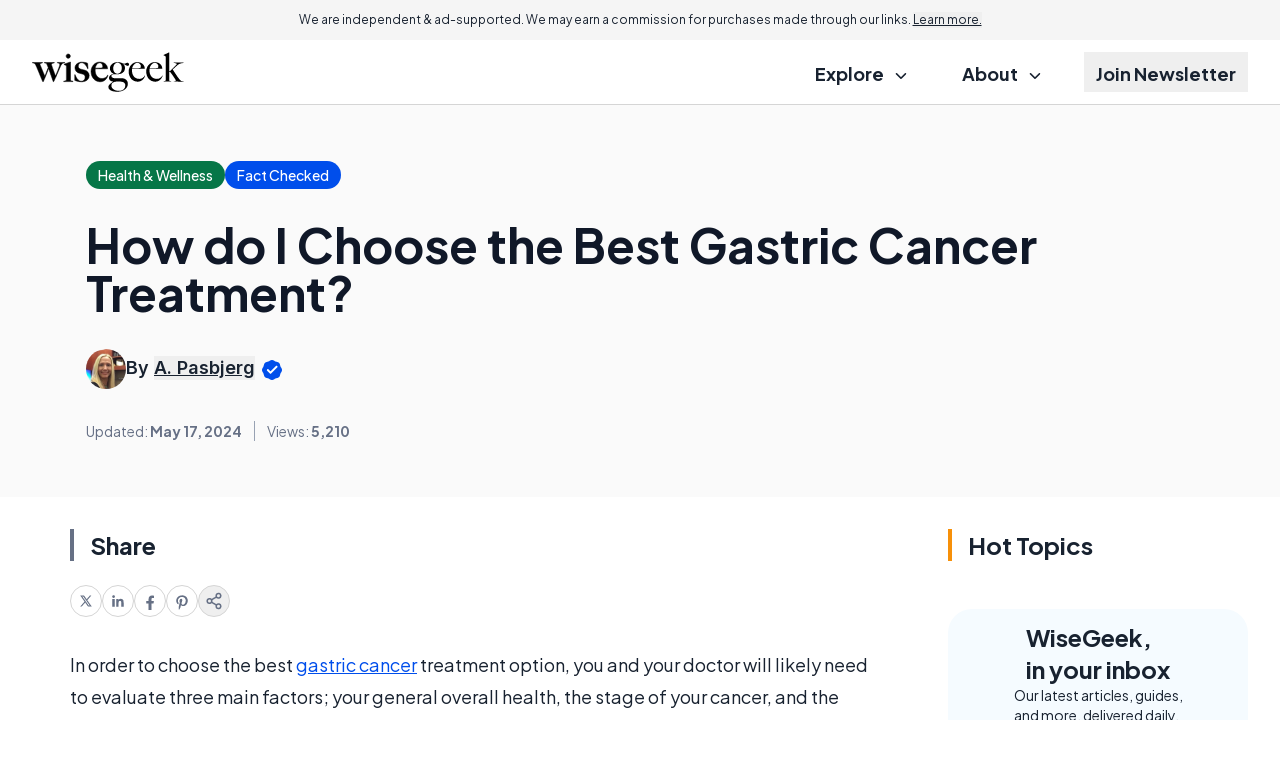

--- FILE ---
content_type: text/html; charset=utf-8
request_url: https://www.google.com/recaptcha/api2/aframe
body_size: 183
content:
<!DOCTYPE HTML><html><head><meta http-equiv="content-type" content="text/html; charset=UTF-8"></head><body><script nonce="skU6ln9ZG7cjMmRgKno0gQ">/** Anti-fraud and anti-abuse applications only. See google.com/recaptcha */ try{var clients={'sodar':'https://pagead2.googlesyndication.com/pagead/sodar?'};window.addEventListener("message",function(a){try{if(a.source===window.parent){var b=JSON.parse(a.data);var c=clients[b['id']];if(c){var d=document.createElement('img');d.src=c+b['params']+'&rc='+(localStorage.getItem("rc::a")?sessionStorage.getItem("rc::b"):"");window.document.body.appendChild(d);sessionStorage.setItem("rc::e",parseInt(sessionStorage.getItem("rc::e")||0)+1);localStorage.setItem("rc::h",'1769061581898');}}}catch(b){}});window.parent.postMessage("_grecaptcha_ready", "*");}catch(b){}</script></body></html>